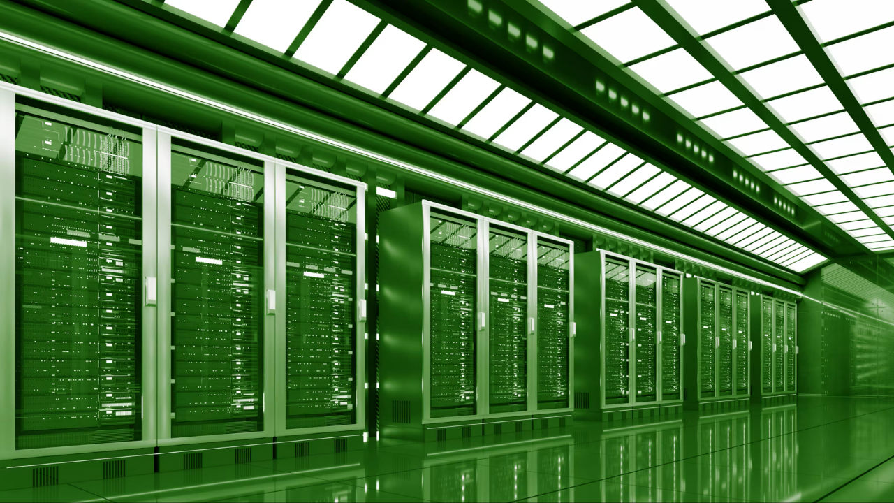

--- FILE ---
content_type: text/html
request_url: http://uniplus.bronxnet.ro/?pagina=contact
body_size: 229
content:
<html>
<head>
  <title>BronxNET</title>
</head>
<body style="background-color:#000; background-image:url('dc2.png'); background-size:cover; width:100%; height:100%; position:fixed; top:0;">
  <center>
  </center>
</body>
</html>
